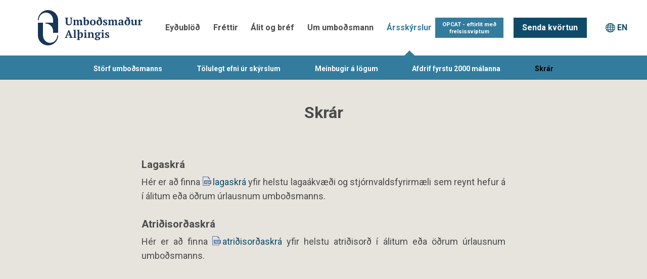

--- FILE ---
content_type: text/html; charset=utf-8
request_url: https://www.umbodsmadur.is/arsskyrslur/skrar
body_size: 5649
content:







<!doctype html>
<!--[if lt IE 7]> <html class="no-js lt-ie9 lt-ie8 lt-ie7" lang="is"> <![endif]-->
<!--[if IE 7]>    <html class="no-js lt-ie9 lt-ie8" lang="is"> <![endif]-->
<!--[if IE 8]>    <html class="no-js lt-ie9" lang="is"> <![endif]-->
<!--[if gt IE 8]><!-->
	<html class="no-js" xml:lang="is" lang="is" xmlns="http://www.w3.org/1999/xhtml" xmlns:fb="http://ogp.me/ns/fb#">
	<!--<![endif]-->
	<head id="ctl00_ctl00_Head1"><title>
	Skrár - Umboðsmaður Alþingis
</title><meta http-equiv="X-UA-Compatible" content="IE=edge,chrome=1" /><meta name="viewport" content="width=device-width, initial-scale=1, minimum-scale=1" /><meta name="generator" content="WebMaster (www.webmaster.is) by TM Software (www.tmsoftware.is)" /><link href="https://fonts.googleapis.com/css?family=Roboto:300,400,700" rel="stylesheet" /><link rel="icon" href="/favicon.ico" type="image/x-icon" /><link rel="shortcut icon" href="/favicon.ico" type="image/x-icon" />


    
	<!-- CSS concatenated and minified via ant build script-->
	<script src="https://use.typekit.net/ltr3pms.js"></script>
	<script>try { Typekit.load({ async: true }); } catch (e) { }</script>
 <script src='https://www.google.com/recaptcha/api.js'></script>

		<!-- Styles -->
	<link rel="stylesheet" href="https://d1azc1qln24ryf.cloudfront.net/48934/UmbodsmadurAlthingis/style-cf.css?m3ata" /><link href="/bundles/bootstrap?v=ElUcxLQDKK0HxEU2TLDl8hNUCuRNAoQU5Efkdv8tXfI1" rel="stylesheet"/>

<link href="/bundles/css?v=C-bYOywQIlEFKDLxeEg3TCNlGYDeXxvEXuqeeKkBW0c1" rel="stylesheet"/>

		<!-- jQuery UI -->
        
<link href="/bundles/fancyboxcss?v=HswPjy6cBrsE3hjhkLpkH2N7JODGUd1sR_Q3HUGI8oM1" rel="stylesheet"/>
<link type="text/css" rel="stylesheet" href="/Scripts/plupload/js/jquery.ui.plupload/css/jquery.ui.plupload.css" media="screen" /><link rel="stylesheet" href="/css/print.css?v=2018.2" media="print" /><meta name="description" content="Umboðsmaður Alþingis" /><meta property="og:locale" content="is_IS" /><meta property="og:type" content="website" /><meta property="og:site_name" content="Umboðsmaður Alþingis" /><meta property="fb:admins" content="0000" /><meta name="format-detection" content="telephone=no" />
    <!-- Google tag (gtag.js) -->
<script async src="https://www.googletagmanager.com/gtag/js?id=G-MJXDM4SHMZ"></script>
<script>
  window.dataLayer = window.dataLayer || [];
  function gtag(){dataLayer.push(arguments);}
  gtag('js', new Date());

  gtag('config', 'G-MJXDM4SHMZ');
</script>
	


<meta property="twitter:image" content="https://www.umbodsmadur.is/asset/10082/ua-sumar.jpg" /><meta property="og:image" content="https://www.umbodsmadur.is/asset/10082/ua-sumar.jpg" /><meta property="og:title" content="Skrár" /><meta property="og:description" content="Lagaskrá 
Hér er að finna lagaskrá yfir helstu lagaákvæði og stjórnvaldsfyrirmæli sem reynt hefur á í álitum eða öðrum úrlausnum umboðsmanns.  
 
 
Atriðisorðaskrá 
Hér er að finna atriðisorðaskrá yfir helstu atriðisorð í álitum eða öðrum úrlausnum..." /><meta property="twitter:card" content="Summary" /><meta property="twitter:title" content="Skrár" /><meta property="twitter:url" content="https://appwmprdumbodsmadur14f34333.azurewebsites.net/arsskyrslur/skrar" /><meta property="twitter:description" content="Lagaskrá 
Hér er að finna lagaskrá yfir helstu lagaákvæði og stjórnvaldsfyrirmæli sem reynt hefur á í álitum eða öðrum úrlausnum umboðsmanns.  
 
 
Atriðisorðaskrá 
Hér er að finna atriðisorðaskrá yfir helstu atriðisorð í álitum eða öðrum úrlausnum..." /></head>
<body id="one-col-sub" class=" theme-umb c605 d5">
		<form method="post" action="./skrar" id="aspnetForm">
<div class="aspNetHidden">
<input type="hidden" name="__EVENTTARGET" id="__EVENTTARGET" value="" />
<input type="hidden" name="__EVENTARGUMENT" id="__EVENTARGUMENT" value="" />
<input type="hidden" name="__VIEWSTATE" id="__VIEWSTATE" value="zMw272N8GrmthvDQNjwcuY8/WZ4QTLkPhPmbsB4KAWbZTUViBv8Fw+U+1EIJ4gRWRWFk/B95JcurPi5D1n18r9f8V7qmH8wFxE1BcAIO8dTzBiq/uMvZMWdqon5tbrZulNJttP8OXgaJiKdlvEITfCiH49QaXzhVcducAwASok53Du4hAGZiztLb/XFU7kfKXWiCydJeLz5Am+4ayUsVEZTUoA3aBJloxI8JGhgMxWypA2WiEOaPktU7Y3NQfGVCw4oNt4eiyBN3SgVEAWO8p1lN7o06ix1mBqJclt4gqrtg0xQ04c/khpsXiE/dvZyo" />
</div>

<script type="text/javascript">
//<![CDATA[
var theForm = document.forms['aspnetForm'];
if (!theForm) {
    theForm = document.aspnetForm;
}
function __doPostBack(eventTarget, eventArgument) {
    if (!theForm.onsubmit || (theForm.onsubmit() != false)) {
        theForm.__EVENTTARGET.value = eventTarget;
        theForm.__EVENTARGUMENT.value = eventArgument;
        theForm.submit();
    }
}
//]]>
</script>



<script src="https://ajax.aspnetcdn.com/ajax/jQuery/jquery-2.1.1.min.js" type="text/javascript"></script>
<script type="text/javascript">
//<![CDATA[
(window.jQuery)||document.write('<script type="text/javascript" src="/js/jquery-2.1.1.min.js"><\/script>');//]]>
</script>

<script src="https://ajax.aspnetcdn.com/ajax/4.5/6/MsAjaxBundle.js" type="text/javascript"></script>
<script type="text/javascript">
//<![CDATA[
(window.Sys)||document.write('<script type="text/javascript" src="/bundles/MsAjaxJs?v=D6VN0fHlwFSIWjbVzi6mZyE9Ls-4LNrSSYVGRU46XF81"><\/script>');//]]>
</script>

<script src="https://ajax.aspnetcdn.com/ajax/4.5/6/WebFormsBundle.js" type="text/javascript"></script>
<script type="text/javascript">
//<![CDATA[
(window.WebForm_PostBackOptions)||document.write('<script type="text/javascript" src="/bundles/WebFormsJs?v=N8tymL9KraMLGAMFuPycfH3pXe6uUlRXdhtYv8A_jUU1"><\/script>');//]]>
</script>

<div class="aspNetHidden">

	<input type="hidden" name="__VIEWSTATEGENERATOR" id="__VIEWSTATEGENERATOR" value="A0DDA87A" />
</div>
				<script type="text/javascript">
//<![CDATA[
Sys.WebForms.PageRequestManager._initialize('ctl00$ctl00$ScriptManager1', 'aspnetForm', [], [], [], 90, 'ctl00$ctl00');
//]]>
</script>

				<!-- Rest of JavaScript -->	
	<script src="/Scripts/bootstrap.js"></script>
				<script src="/bundles/js?v=uLDDzhTmp2ONcGxL8hdeNF45s0y-ocsTjK7D-I6zYu81"></script>

                <script src="/bundles/jqueryui?v=o2sGgDUaKWTw-CwUzjNOd5ivYB0SEgbm-lY-_pFPHNc1"></script>

				<script src="/bundles/fancybox?v=6-IH3n-oTP0gpWS_hTMNoZ8rzaHcBW7U3j1VSEK96B81"></script>

			<script src="/bundles/react?v=SAavYZMPIhhidpADbx0O4otlKTecgc74rtIlzXtqIBw1"></script>

			


				<input type="hidden" name="ctl00$ctl00$hifDomainID" id="hifDomainID" value="5" />
				<header class="mainheader">
						


<div class="navbar navbar-default" id="sticker">
	<div class="container">
				<a id="ctl00_ctl00_Header1_hlSiteLogo" class="navbar-brand sitelogo" Title="Logo Umboðsmanns Alþingis" href="/"><img src="/content/img/umbodsmadur-site-logo.svg" alt="" /></a>
		<div class="navbar-header">
			<button type="button" id="trigger" class="navbar-toggle collapsed" data-toggle="collapse" data-target="#navbar" aria-expanded="false">
				<span class="sr-only">Toggle navigation</span>
				<span class="icon-bar top-bar"></span>
				<span class="icon-bar middle-bar"></span>
				<span class="icon-bar bottom-bar"></span>
			</button>
		</div>
	<div class="navbar-form navbar-right">
	    
<div class="qnav">

        
        <ul>
          
        <li class="first" ><a href="https://island.is/kvortun-til-umbodsmanns-althingis" class="" target="_blank" title="Senda kvörtun"><span>Senda kvörtun</span></a></li>
      
        </ul>
      
</div>

        <div class="language-switch"><a href="#"></a></div>
	</div>

		

<nav class="collapse navbar-collapse" id="navbar">
  <h2 class="no-disp">Navigation</h2>
  <div class="content">
    
    <ul class="level1 nav navbar-nav navbar-right"><li class="first c594 "><a href="/eydublod" target="">Eyðublöð</a></li><li class="c3 "><a href="/frettir" target="">Fréttir</a></li><li class="c604 parent"><a href="/alit-og-bref" target="">Álit og bréf</a><a href="#" class="expand"></a><ul class="level2 parent"><li class="first last c59 "><a href="/alit-og-bref/leitarvel" target="">Leitarvél</a></li></ul></li><li class="c2 parent"><a href="/um-umbodsmann" target="">Um umboðsmann</a><a href="#" class="expand"></a><ul class="level2 parent"><li class="first c643 "><a href="/um-umbodsmann/reglur-um-storf-og-starfshaetti" target="">Reglur um störf og starfshætti</a></li><li class="c618 "><a href="/um-umbodsmann/starfsmenn" target="">Starfsmenn</a></li><li class="last c645 "><a href="http://www.althingi.is/lagas/nuna/1997085.html" target="_blank">Lög um umboðsmann Alþingis</a></li></ul></li><li class="c595 current_page_ancestor active parent"><a href="/arsskyrslur" target="">Ársskýrslur</a><a href="#" class="expand"></a><ul class="level2 parent"><li class="first c619 "><a href="/arsskyrslur/storf-umbodsmanns" target="">Störf umboðsmanns</a></li><li class="c620 "><a href="/arsskyrslur/toluleg-efni-ur-skyrslum" target="">Tölulegt efni úr skýrslum</a></li><li class="c621 "><a href="/arsskyrslur/meinbugir-a-logum" target="">Meinbugir á lögum</a></li><li class="c622 "><a href="/arsskyrslur/afdrif-fyrstu-2000-malanna" target="">Afdrif fyrstu 2000 málanna</a></li><li class="last c605 current_page active "><a href="/arsskyrslur/skrar" target="">Skrár</a></li></ul></li><li class="last c646 parent"><a href="/opcat" target="">OPCAT - eftirlit með frelsissviptum</a><a href="#" class="expand"></a><ul class="level2 parent"><li class="first c647 "><a href="/opcat/hvad-er-skodad" target="">Hvað er skoðað?</a></li><li class="c648 "><a href="/opcat/hverjir-skoda" target="">Hverjir skoða?</a></li><li class="c649 "><a href="/opcat/tolfraedi" target="">Tölfræði</a></li><li class="c650 "><a href="/opcat/hugtok" target="">Hugtök</a></li><li class="c651 "><a href="/opcat/heimsoknir-og-skyrslur" target="">Heimsóknir og skýrslur</a></li><li class="last c652 "><a href="/opcat/log-og-reglur" target="">Lög og reglur</a></li></ul></li></ul>
  </div>
</nav>

	</div>
</div>
<script type="text/javascript" src="/Scripts/links.js"></script>
				</header>

			<section class="wrapper">
						
	<div class="container">
		<div class="col-sm-8 col-sm-offset-2 clearRel">
			<div class="page-header">
				

<h1>Skr&#225;r</h1>


			</div>
					
    


<div class="panel panel-default"  >
	 <div class="panel-body">
				

		<article>
<h2>Lagaskrá</h2>
<p>Hér er að finna <a href="/asset/10425/lagaskra-april-2025.pdf" title="Lagaskrá apríl 2025.pdf" target="_blank">lagaskrá </a>yfir helstu lagaákvæði og stjórnvaldsfyrirmæli sem reynt hefur á í álitum eða öðrum úrlausnum umboðsmanns.</p>
</article>
<article>
<h2>Atriðisorðaskrá</h2>
<p>Hér er að finna <a href="/asset/10426/atridisordaskra-april-2025.pdf" title="Atriðisorðaskrá apríl 2025.pdf" target="_blank">atriðisorðaskrá </a>yfir helstu atriðisorð í álitum eða öðrum úrlausnum umboðsmanns.</p>
</article>
		 </div>
</div>


<div class="wrap "  id="">
    </div>    		

		</div>
	</div>

						
	

						
	



						
	

  <div id="breadcrumbs">    
	  <div class="container">
		  <div class="back"><a href="javascript:history.back();" title="Til baka">Til baka</a></div>
      <h2 class="no-disp">Brauðmolaslóð:</h2> 
      <ol class="breadcrumb">           
		    <li><a href="/" title="Home">  Forsíða </a></li>		                         
        <li><a href="/arsskyrslur" title="Ársskýrslur">Ársskýrslur</a></li>
        <li class="active">Skrár</li>
        
        
	      
      </ol>      
    </div>
  </div>


			</section>
				
				
				<hr class="no-disp" />
				


<footer class="footer">
	<div class="container">
		
<div class="banner ">
  <div class='banner-text-item'><ul>
<li><strong>Umboðsmaður Alþingis</strong></li>
<li>Þórshamri, Templarasundi 5</li>
<li>101 Reykjavík</li>
</ul>
<p></p>
<ul>
<li><span class="tel">Sími <a href="tel:5106700">510 6700</a> <br /><br /></span></li>
</ul></div>
</div>
 
<div class="banner ">
  <div class='banner-text-item'><ul>
<li><strong>Afgreiðslutími</strong></li>
<li>Mánudaga - föstudaga</li>
<li>09:00-11:30 &amp; 12:30-15:00</li>
</ul>
<p></p>
<ul>
<li><a href="mailto:umbodsmadur@umbodsmadur.is" target="_blank" class="email">umbodsmadur@umbodsmadur.is</a></li>
<li><a href="mailto:opcat@umbodsmadur.is" class="email">opcat@umbodsmadur.is</a></li>
<li><a href="/fyrirvari/" title="Fyrirvari / Disclaimer" target="_blank">Fyrirvari</a></li>
</ul></div>
</div>
 
<div class="banner ">
  <div class='banner-text-item'><ul>
<li><a title="RSS Fréttir" class="rss" href="/rss/frettir" target="_blank">RSS Fréttir</a></li>
<li><a title="RSS Síðustu birt mál" class="rss" href="/rss/mal" target="_blank">RSS Síðustu birt mál</a></li>
<li><a href="/asset/10445/arsskyrsla-2024.pdf" title="Arsskyrsla 2024.pdf" target="_blank">Ársskýrsla 2024</a></li>
<li><a title="Algengar spurningar og svör" href="/algengar-spurningar-og-svor/">Algengar spurningar</a></li>
</ul></div>
</div>
 
<div class="banner ">
  <div class='banner-text-item'><p>Umboðsmaður Alþingis er kosinn af Alþingi og hefur eftirlit með stjórnsýslu ríkis og sveitarfélaga eins og nánar greinir í lögum nr. 85/1997, um umboðsmann Alþingis.</p></div>
</div>
 			
	</div>
</footer>

				<hr class="no-disp" />
				
	
	

			<script type="text/javascript">
				window.onload = function () {
					Sys.WebForms.PageRequestManager.getInstance().add_endRequest(endRequestHandler);
				}

				function endRequestHandler(sender, args) {
					BindControlEvents();
				}

				$(function () { // DOM ready
					BindControlEvents();
				});

				function BindControlEvents() {

					$("#sticker").sticky({ topSpacing: 0 });
				}
			</script>



		</form>
</body>
</html>



--- FILE ---
content_type: image/svg+xml
request_url: https://www.umbodsmadur.is/content/img/umbodsmadur-site-logo.svg
body_size: 13532
content:
<?xml version="1.0" encoding="UTF-8"?>
<svg id="Nýja" xmlns="http://www.w3.org/2000/svg" version="1.1" viewBox="0 0 1499.7 600.5">
  <!-- Generator: Adobe Illustrator 29.0.1, SVG Export Plug-In . SVG Version: 2.1.0 Build 192)  -->
  <defs>
    <style>
      .st0 {
        fill: #173557;
      }
    </style>
  </defs>
  <path class="st0" d="M379.7,390c0,49.7-38.1,90-85,90h0c-46.9,0-85-40.3-85-90h0v-150h-60v150c0,66.3,53.7,120,120,120h0c66.3,0,120-53.7,120-120h-10Z"/>
  <path class="st0" d="M269.7,90h0c-66.3,0-120,53.7-120,120h10c0-49.7,38.1-90,85-90h0c46.9,0,85,40.3,85,90h0v30h-90v10c49.7,0,90,40.3,90,90h0v20h60v-150c0-66.3-53.7-120-120-120Z"/>
  <path class="st0" d="M480.6,188.7v50c0,11.3,3.1,19.5,9.4,24.6,6.2,5.1,15.1,7.7,26.6,7.7s18.7-2.8,24.4-8.5c5.8-5.7,8.7-14,8.7-25v-48.2c1.8-.4,3.6-1,5.5-1.7,1.9-.7,3.6-1.6,5.1-2.7v-4.9h-31.8v4.9c1.4.9,3.1,1.8,5.2,2.6,2.1.8,4.1,1.4,6.1,1.8v48.1c0,4.3-.5,7.9-1.4,10.8-.9,2.9-2.3,5.3-4,7.1-1.8,1.8-3.8,3.1-6.2,3.9-2.4.8-4.9,1.2-7.8,1.2s-6-.4-8.5-1.2c-2.5-.8-4.7-2-6.5-3.8-1.8-1.8-3.2-4-4.1-6.9-.9-2.8-1.4-6.3-1.4-10.5v-49.4c3.7-.7,6.9-1.9,9.8-3.7v-4.9h-39.5v4.9c1.5.9,3.2,1.7,5.1,2.4,1.9.6,3.7,1.1,5.4,1.3Z"/>
  <path class="st0" d="M610.5,263.5c-1.1.6-2,1.1-2.9,1.6v4.9h32.1v-4.9c-1-.6-2.1-1.2-3.3-1.7-1.2-.5-2.5-1-3.9-1.4v-34.7c.9-3.9,2.2-6.9,3.9-9.3,1.8-2.3,4.2-3.5,7.2-3.5s6.8,1.6,8,4.8c1.2,3.2,1.9,8.1,1.9,14.8v27.9c-2.3.8-4.4,1.8-6.4,3.1v4.9h33.4v-4.9c-2.7-1.5-5.6-2.6-8.5-3.1v-30.5c0-5.4-.4-9.9-1.3-13.4-.9-3.5-2.1-6.3-3.8-8.4s-3.7-3.5-6.2-4.3c-2.4-.8-5.2-1.2-8.4-1.2-5.1,0-9.5,1.5-13.1,4.4-3.6,2.9-6.2,6.7-7.7,11.4-.5-3.2-1.4-5.9-2.6-8-1.2-2.1-2.6-3.7-4.3-4.8-1.7-1.2-3.5-1.9-5.5-2.4-2-.4-4-.6-6-.6-4.9,0-9,1.4-12.5,4.2-3.5,2.8-5.9,6.2-7.2,10.3h-.1v-14.5h-4.4c-1.4.2-3.1.4-5.1.6-2,.3-4.1.6-6.2,1-2.1.4-4.2.8-6.2,1.3-2,.5-3.7,1.1-5.1,1.7v4.9l8.5,1v47.2c-1.5.4-3,.9-4.5,1.4-1.5.5-2.8,1.1-4,1.7v4.9h33.4v-4.9c-2-1.4-4.1-2.4-6.4-3.1v-36c.9-3.4,2.4-6.2,4.4-8.3,2-2.1,4.4-3.2,7.1-3.2s3.4.4,4.6,1.2c1.2.8,2.1,2.1,2.8,3.9.7,1.8,1.1,4,1.3,6.8.2,2.7.3,6.1.3,10v25.6c-1.3.4-2.5.9-3.5,1.5Z"/>
  <path class="st0" d="M697.7,268c2.1.6,4.4,1.1,6.9,1.5,2.5.4,5,.8,7.7,1.1,2.7.3,5,.4,7.2.4,12,0,21.1-3,27.3-8.9,6.2-5.9,9.3-14.7,9.3-26.4s-2.1-18.5-6.3-23.7c-4.2-5.2-10.1-7.8-17.6-7.8s-8.9,1.2-12.4,3.6c-3.5,2.4-6.1,5.7-7.8,10h-.3v-44.4h-4.4c-1.5.2-3.4.4-5.6.7-2.2.3-4.4.6-6.7,1-2.3.4-4.4.8-6.5,1.3-2.1.5-3.8,1-5.1,1.5v4.9l9.8,1v82.2c.9.6,2.5,1.2,4.6,1.8ZM711.6,227c.9-3.6,2.4-6.6,4.4-8.9,2-2.4,4.6-3.5,7.8-3.5s7.7,2,9.6,6c1.8,4,2.8,9.4,2.8,16.2s-1.1,16.2-3.4,20.5c-2.3,4.4-5.8,6.5-10.7,6.5s-4.2-.3-6-.8c-1.8-.5-3.2-1.2-4.4-2.1v-34Z"/>
  <path class="st0" d="M774.9,262c2.8,3,6.4,5.3,10.6,6.9,4.3,1.7,9.3,2.5,15.1,2.5s10.1-.8,14.3-2.3c4.2-1.5,7.8-3.8,10.8-6.7,3-2.9,5.2-6.4,6.7-10.6,1.5-4.1,2.3-8.8,2.3-14s-.6-9.4-1.9-13.5c-1.3-4.1-3.3-7.7-6.1-10.6-2.8-3-6.3-5.3-10.6-6.9-4.3-1.7-9.5-2.5-15.5-2.5s-10.1.8-14.2,2.3c-4.2,1.5-7.8,3.8-10.7,6.7-3,2.9-5.2,6.4-6.8,10.6-1.6,4.1-2.4,8.8-2.4,14s.7,9.4,2.1,13.5c1.4,4.2,3.5,7.7,6.3,10.6ZM787.3,225.7c.6-3.3,1.4-5.9,2.5-8,1.1-2,2.5-3.5,4.1-4.4,1.6-.9,3.5-1.3,5.8-1.3s5.5.6,7.4,1.9c2,1.2,3.5,3,4.7,5.2,1.2,2.2,2,4.9,2.4,8.1.5,3.2.7,6.7.7,10.6s-.3,8.8-.8,12.1c-.6,3.3-1.4,5.9-2.5,8-1.1,2-2.4,3.5-4,4.4-1.5.9-3.3,1.3-5.1,1.3-3.3,0-5.9-.6-8-1.9-2.1-1.2-3.7-3-4.9-5.2-1.2-2.2-2-4.9-2.5-8.1-.5-3.2-.7-6.7-.7-10.6s.3-8.8.8-12.1Z"/>
  <path class="st0" d="M853.3,262.4c2.9,2.9,6.4,5.2,10.5,6.7,4.1,1.6,8.8,2.4,14,2.4s10.5-1,14.7-2.9c4.2-1.9,7.8-4.6,10.6-8,2.8-3.4,4.9-7.5,6.4-12.3s2.1-9.9,2.1-15.5-.4-9.2-1.3-13.5c-.9-4.3-2.1-8.4-3.7-12.2-1.5-3.8-3.3-7.3-5.4-10.6-2.1-3.2-4.3-6.2-6.7-8.9l9.5-4-3.5-7.2-12.6,5.1c-4.8-3.8-9.5-6.5-14.2-8h-12.4v3.3c2.7,1,5.3,2.4,7.8,4,2.5,1.7,4.8,3.5,6.9,5.6l-12.3,5,3.6,7.2,14.2-5.9c2.1,3,4,6.1,5.5,9.3,1.5,3.2,2.7,6.4,3.7,9.4-1.9-2.1-4.1-3.8-6.6-5.3-2.5-1.5-6-2.2-10.3-2.2s-7.3.7-10.8,2.2c-3.5,1.5-6.7,3.6-9.4,6.5-2.8,2.9-5,6.5-6.7,10.8s-2.5,9.4-2.5,15.1.8,9.2,2.3,13.2c1.5,4,3.7,7.4,6.6,10.3ZM865.3,227.1c.7-3.2,1.6-5.8,2.9-7.8,1.2-2,2.7-3.4,4.4-4.2,1.7-.9,3.6-1.3,5.8-1.3,5.5,0,9.4,1.6,11.9,4.7.4,1.1.8,3,1,5.5.3,2.6.4,6.1.4,10.6,0,9.4-1,16.6-3,21.5-2,4.9-5.3,7.4-10,7.4s-4.7-.6-6.5-1.9c-1.8-1.3-3.3-3-4.5-5.3-1.2-2.2-2.1-4.8-2.6-7.8-.6-3-.8-6.2-.8-9.8s.3-8.5,1-11.7Z"/>
  <path class="st0" d="M951.8,262c-2.1,1.5-4.3,2.2-6.8,2.2s-2.1,0-3.3-.2c-1.2-.1-2.2-.5-3.1-1.2l-6.3-14h-4.4c-1.5,2.5-2.8,5.3-4.1,8.5-1.3,3.2-2,6.3-2.2,9.4,3.2,1.5,6.9,2.7,11.3,3.6,4.4.9,8.6,1.3,12.7,1.3,8,0,14.5-1.7,19.2-5.1,4.8-3.4,7.2-8,7.2-13.9s-.8-6.2-2.4-8.6c-1.6-2.4-3.6-4.5-5.9-6.2-2.4-1.8-4.9-3.3-7.7-4.7-2.8-1.4-5.3-2.7-7.7-4.1-2.4-1.4-4.3-2.8-5.9-4.4-1.6-1.6-2.4-3.4-2.4-5.6s.7-3.6,2-5.1c1.3-1.5,3.3-2.2,5.8-2.2s2.6,0,3.7.2c1.1.1,2.2.4,3.2.8l5.4,13.1h4.4c.9-2.6,1.9-5.4,3-8.5,1-3.1,1.7-6,2.1-8.8-3-1.3-6.5-2.3-10.5-3-4-.7-8.3-1.1-12.9-1.1s-6.4.4-9.3,1.2c-2.9.8-5.3,1.9-7.4,3.4-2.1,1.5-3.7,3.2-4.9,5.3-1.2,2.1-1.8,4.4-1.8,7s.8,6.6,2.4,9.1c1.6,2.5,3.5,4.6,5.9,6.5,2.4,1.8,4.9,3.4,7.7,4.8,2.8,1.4,5.3,2.7,7.7,4.1,2.4,1.4,4.3,2.9,5.9,4.5,1.6,1.6,2.4,3.6,2.4,5.8s-1,4.6-3.1,6Z"/>
  <path class="st0" d="M1087,231.5c0-5.4-.4-9.9-1.3-13.4-.9-3.5-2.1-6.3-3.8-8.4s-3.7-3.5-6.2-4.3c-2.4-.8-5.2-1.2-8.4-1.2-5.1,0-9.5,1.5-13.1,4.4-3.6,2.9-6.2,6.7-7.7,11.4-.5-3.2-1.4-5.9-2.6-8-1.2-2.1-2.6-3.7-4.3-4.8-1.7-1.2-3.5-1.9-5.5-2.4-2-.4-4-.6-6-.6-4.9,0-9,1.4-12.5,4.2-3.5,2.8-5.9,6.2-7.2,10.3h-.1v-14.5h-4.4c-1.4.2-3.1.4-5.1.6-2,.3-4.1.6-6.2,1-2.1.4-4.2.8-6.2,1.3-2,.5-3.7,1.1-5.1,1.7v4.9l8.5,1v47.2c-1.5.4-3,.9-4.5,1.4-1.5.5-2.8,1.1-4,1.7v4.9h33.4v-4.9c-2-1.4-4.1-2.4-6.4-3.1v-36c.9-3.4,2.4-6.2,4.4-8.3,2-2.1,4.4-3.2,7.1-3.2s3.4.4,4.6,1.2c1.2.8,2.1,2.1,2.8,3.9.7,1.8,1.1,4,1.3,6.8.2,2.7.3,6.1.3,10v25.6c-1.3.4-2.5.9-3.5,1.5-1.1.6-2,1.1-2.9,1.6v4.9h32.1v-4.9c-1-.6-2.1-1.2-3.3-1.7-1.2-.5-2.5-1-3.9-1.4v-34.7c.9-3.9,2.2-6.9,3.9-9.3,1.8-2.3,4.2-3.5,7.2-3.5s6.8,1.6,8,4.8c1.2,3.2,1.9,8.1,1.9,14.8v27.9c-2.3.8-4.4,1.8-6.4,3.1v4.9h33.4v-4.9c-2.7-1.5-5.6-2.6-8.5-3.1v-30.5Z"/>
  <path class="st0" d="M1160,256.2c0-1.4,0-3,0-4.9,0-4.4.1-8.6.3-12.8.2-4.1.3-8.8.3-13.9s-.3-5.5-1-8c-.7-2.5-1.9-4.6-3.7-6.5-1.8-1.8-4.2-3.3-7.2-4.4-3.1-1.1-7.1-1.6-11.9-1.6s-11.2.6-16.3,1.9c-5.1,1.3-9.3,3-12.6,5.3.2,1.5.4,3,.8,4.5.4,1.5.9,3.1,1.4,4.6.6,1.5,1.2,2.9,1.8,4.2.6,1.3,1.3,2.5,2,3.5h5.6l6-15.4c2.2-.9,4.7-1.3,7.3-1.3,4.3,0,7.1,1.7,8.3,5.1,1.3,3.4,1.6,8.8.9,16.2-7,.3-13,.9-17.9,1.7-4.9.8-8.9,1.9-12.1,3.5-3.1,1.6-5.4,3.6-6.9,6.1-1.5,2.5-2.2,5.6-2.2,9.5s.5,5.2,1.5,7.4c1,2.2,2.4,4,4.2,5.6,1.8,1.5,3.9,2.7,6.3,3.6,2.4.9,5,1.3,7.8,1.3s5-.4,7.2-1.2c2.1-.8,4-1.8,5.6-3,1.6-1.2,2.9-2.6,3.9-4.2,1-1.6,1.8-3.2,2.2-4.9h.6c0,2.8.2,5.2.4,7.2.2,2,.7,3.9,1.5,5.9h4.4c1.5-.2,3.1-.4,5-.7,1.9-.3,3.8-.7,5.7-1.2,1.9-.5,3.8-1,5.5-1.5,1.8-.5,3.1-1,4.2-1.5v-4.5l-8.9-1.3c-.2-1.5-.3-3-.3-4.4ZM1142.1,251.7c-.3.9-.6,1.8-1.1,3-.5,1.1-1.2,2.1-2.1,3.1-.9.9-2,1.8-3.3,2.4-1.3.7-2.8,1-4.6,1-2.7,0-4.9-.9-6.4-2.7-1.5-1.8-2.3-4.3-2.3-7.6s.3-4,.8-5.5c.6-1.5,1.6-2.7,3-3.7,1.5-1,3.5-1.7,6-2.1,2.6-.4,5.9-.7,9.9-.8v12.8Z"/>
  <path class="st0" d="M1238.9,207.1c-1.5-3.8-3.3-7.3-5.4-10.6-2.1-3.2-4.3-6.2-6.7-8.9l9.5-4-3.5-7.2-12.6,5.1c-4.8-3.8-9.5-6.5-14.2-8h-12.4v3.3c2.7,1,5.3,2.4,7.8,4,2.5,1.7,4.8,3.5,6.9,5.6l-12.3,5,3.6,7.2,14.2-5.9c2.1,3,4,6.1,5.5,9.3,1.5,3.2,2.7,6.4,3.7,9.4-1.9-2.1-4.1-3.8-6.6-5.3-2.5-1.5-6-2.2-10.3-2.2s-7.3.7-10.8,2.2c-3.5,1.5-6.7,3.6-9.4,6.5-2.8,2.9-5,6.5-6.7,10.8s-2.5,9.4-2.5,15.1.8,9.2,2.3,13.2c1.5,4,3.7,7.4,6.6,10.3,2.9,2.9,6.4,5.2,10.5,6.7,4.1,1.6,8.8,2.4,14,2.4s10.5-1,14.7-2.9c4.2-1.9,7.8-4.6,10.6-8,2.8-3.4,4.9-7.5,6.4-12.3s2.1-9.9,2.1-15.5-.4-9.2-1.3-13.5c-.9-4.3-2.1-8.4-3.7-12.2ZM1221.1,256.3c-2,4.9-5.3,7.4-10,7.4s-4.7-.6-6.5-1.9c-1.8-1.3-3.3-3-4.5-5.3-1.2-2.2-2.1-4.8-2.6-7.8-.6-3-.8-6.2-.8-9.8s.3-8.5,1-11.7c.7-3.2,1.6-5.8,2.9-7.8,1.2-2,2.7-3.4,4.4-4.2,1.7-.9,3.6-1.3,5.8-1.3,5.5,0,9.4,1.6,11.9,4.7.4,1.1.8,3,1,5.5.3,2.6.4,6.1.4,10.6,0,9.4-1,16.6-3,21.5Z"/>
  <path class="st0" d="M1319.3,204.2h-4.4c-1.5.2-3.3.4-5.4.7-2.1.3-4.1.6-6.2,1-2.1.4-4.1.8-6,1.3-1.9.5-3.5,1-4.8,1.5v4.9l8.3,1v33.7c-1.5,4.5-3.3,7.7-5.6,9.7-2.3,2-4.7,3-7.4,3-3.8,0-6.5-1.5-7.9-4.6s-2.1-8.1-2.1-15.1.1-12.1.4-18.3c.3-6.2.4-12.5.4-18.9h-4.4c-1.4.2-3.1.4-5.1.7-2,.3-4.1.6-6.2,1-2.1.4-4.2.8-6.2,1.3-2,.5-3.7,1-5.1,1.5v4.9l8.5,1c0,5.1-.1,10-.4,14.7s-.4,9.6-.4,15,.5,9.7,1.4,13.2c.9,3.5,2.3,6.2,4.1,8.3,1.8,2.1,4,3.5,6.5,4.3,2.5.8,5.4,1.2,8.7,1.2s5.6-.5,8-1.4c2.4-.9,4.5-2.2,6.2-3.7,1.8-1.5,3.2-3.2,4.3-5,1.1-1.8,1.9-3.7,2.3-5.5h.5l.9,15.3h4.4c1.5-.2,3.3-.4,5.2-.7,1.9-.3,3.9-.7,5.8-1.2,2-.5,3.8-1,5.6-1.5,1.8-.5,3.3-1,4.5-1.5v-4.5l-8.5-1v-56.6Z"/>
  <path class="st0" d="M1366.2,223.1c1.4-1.2,2.6-2.1,3.6-2.6h17.6v-5c-.4-2-1-4-1.7-6.2-.7-2.2-1.5-3.9-2.4-5.1-2.3,0-4.5.4-6.7,1.4-2.1,1-4.1,2.4-5.9,4.1-1.8,1.7-3.4,3.6-4.7,5.6-1.3,2.1-2.3,4-3,5.9h-.5v-17.1h-4.4c-1.4.2-3.1.4-5.1.6-2,.3-4.1.6-6.2,1-2.1.4-4.2.8-6.2,1.3-2,.5-3.7,1.1-5.1,1.7v4.9l8.5,1v47.2c-1.4.3-2.7.7-4.1,1.2-1.4.4-2.8,1.1-4.4,1.9v4.9h37.2v-4.9c-1.7-.9-3.4-1.6-5.1-2.1-1.7-.5-3.4-.8-5.1-1v-32.9c1.1-2.7,2.4-4.7,3.7-5.9Z"/>
  <path class="st0" d="M553.1,411.3l-32.2-82.8h-9.5l-33.1,82.8c-1.5.3-3.1.8-4.7,1.5-1.6.6-3.1,1.4-4.4,2.2v4.9h31.7v-4.9c-3.5-2-7.2-3.2-11.2-3.7l7.6-20.4h28.5l7.4,20.4c-1.7.3-3.5.9-5.4,1.5-1.9.7-3.6,1.4-5.3,2.2v4.9h40.2v-4.9c-1.3-.9-2.8-1.6-4.5-2.2-1.7-.6-3.4-1.1-5.1-1.5ZM500.3,382.6l8.9-24.2,2.8-11.3h.3l2.4,11,8.3,24.5h-22.7Z"/>
  <path class="st0" d="M596.2,323.5h-4.4c-1.8.2-3.8.4-6.1.7-2.3.3-4.5.6-6.8,1-2.3.4-4.4.8-6.4,1.3-2,.5-3.5,1-4.6,1.5v4.9l9.8,1v78c-2.8.7-5.6,1.7-8.5,3.1v4.9h35.4v-4.9c-2.8-1.4-5.6-2.4-8.5-3.1v-88.5Z"/>
  <path class="st0" d="M677.8,361.9c-2.1-2.6-4.7-4.5-7.7-5.8-3-1.2-6.4-1.9-10.2-1.9-5.6,0-9.9,1.4-13,4.1-3.1,2.7-5.4,6.2-6.9,10.3h-.1v-45.2h-4.4c-1.8.2-3.8.4-6.1.7-2.3.3-4.5.6-6.8,1-2.3.4-4.4.8-6.4,1.3-2,.5-3.5,1-4.6,1.5v4.9l9.8,1v103.7c-2.7.7-5.6,1.7-8.5,3.1v4.9h35.4v-4.9c-1.5-.9-3-1.7-4.4-2.1-1.4-.5-2.7-.8-4.1-1v-18.7c1.9.9,3.7,1.6,5.3,2,1.7.4,4,.6,6.9.6,5,0,9.6-.8,13.5-2.4s7.4-3.9,10.1-6.9c2.8-3,4.9-6.7,6.4-11,1.5-4.4,2.2-9.2,2.2-14.6s-.6-10.5-1.7-14.6c-1.2-4.1-2.8-7.4-4.9-10ZM661.1,407.1c-2.3,4.7-5.9,7.1-10.8,7.1s-4.5-.2-6-.7c-1.5-.5-3-1.2-4.4-2.2v-34.1c.9-4.3,2.5-7.4,4.8-9.5,2.3-2.1,4.9-3.1,7.8-3.1,4.5,0,7.7,1.9,9.4,5.7,1.8,3.8,2.6,9.2,2.6,16.2s-1.2,16-3.5,20.7Z"/>
  <path class="st0" d="M722,412v-57.7h-4.4c-1.5.2-3.3.4-5.4.7-2.1.3-4.2.6-6.3,1-2.1.4-4.2.8-6.1,1.3-1.9.5-3.5,1-4.8,1.5v4.9l8.5,1v47.2c-1.6.4-3.1.9-4.5,1.4-1.4.5-2.7,1.1-4,1.7v4.9h35.4v-4.9c-1.2-.7-2.5-1.3-3.8-1.7-1.4-.5-2.9-.9-4.6-1.3Z"/>
  <path class="st0" d="M712.5,325.1c-3.2,0-5.8.9-7.9,2.6-2,1.7-3,4.1-3,7.1s1,5.2,3,6.9c2,1.7,4.6,2.6,7.9,2.6s5.8-.9,7.9-2.6c2-1.7,3-4,3-6.9s-1-5.3-3-7.1c-2-1.7-4.7-2.6-7.9-2.6Z"/>
  <path class="st0" d="M808.9,381.2c0-5.3-.5-9.7-1.5-13.2-1-3.5-2.4-6.2-4.2-8.3-1.8-2.1-4.1-3.5-6.7-4.3-2.7-.8-5.6-1.2-9-1.2-5.1,0-9.5,1.3-13.1,3.9-3.6,2.6-6.3,5.7-8.1,9.3h-.1v-13.2h-4.4c-1.8.2-3.8.4-6,.7-2.2.3-4.3.7-6.4,1.1-2.1.4-4,.9-5.8,1.3-1.8.5-3.3,1-4.4,1.5v4.9l8.5,1v47.2c-3.5.9-6.3,2-8.5,3.1v4.9h34v-4.9c-1.2-.8-2.3-1.4-3.4-1.9-1.1-.5-2.3-.9-3.7-1.2v-35.8c1.2-3.6,3-6.5,5.3-8.6,2.4-2.1,5.2-3.2,8.4-3.2s6.7,1.5,8.2,4.6c1.5,3,2.3,7.3,2.3,12.7v30.2c-1.5.5-2.7,1-3.8,1.5-1.1.5-2.2,1-3.3,1.6v4.9h34v-4.9c-2.2-1.5-5-2.5-8.5-3.1v-30.7Z"/>
  <path class="st0" d="M894.7,355.7c-.4-.9-.9-1.8-1.5-2.6-.6-.8-1.2-1.4-1.8-1.9-5.2,1.7-9.8,4.7-13.9,9.1-1.9-1.7-4.7-3.1-8.3-4.3-3.7-1.2-8.3-1.7-13.9-1.7-9.1,0-16.3,1.8-21.6,5.4-5.3,3.6-8,8.6-8,15s1.6,9.8,4.7,13.3c3.2,3.5,7.4,5.8,12.8,7-1.3.5-2.6,1.1-3.8,1.9-1.3.7-2.5,1.5-3.6,2.4-1.1.9-2,1.9-2.7,3-.7,1.1-1,2.2-1,3.3s.3,2.4.9,3.4c.6,1,1.4,1.8,2.3,2.6.9.7,2,1.3,3.2,1.9,1.2.5,2.4.9,3.7,1.3-2.7.7-5.2,1.5-7.5,2.3-2.3.9-4.3,1.9-6,3.2-1.7,1.3-3,2.8-4,4.5-.9,1.7-1.4,3.8-1.4,6.2s.6,4.2,1.7,6.2c1.2,2,3,3.7,5.5,5.3,2.5,1.5,5.7,2.8,9.7,3.7,4,.9,8.8,1.3,14.4,1.3s9.3-.5,13.5-1.5c4.2-1,7.9-2.4,11-4.2,3.1-1.8,5.6-4.1,7.4-6.7,1.8-2.7,2.7-5.7,2.6-9.1,0-3.6-1.2-6.5-3.3-8.8-2.1-2.3-4.8-4.1-8-5.5-3.2-1.4-6.6-2.5-10.2-3.4-3.6-.9-7-1.6-10.2-2.3-3.2-.7-5.8-1.5-7.8-2.3-2.1-.9-3.1-2-3.1-3.5s.2-1.4.6-2.1c.4-.7.7-1.3,1.1-1.9.9.2,1.9.3,3,.3,1.2,0,2.5,0,3.9,0,5,0,9.3-.6,13-1.7,3.7-1.1,6.8-2.6,9.2-4.6,2.4-1.9,4.3-4.1,5.5-6.6,1.2-2.5,1.8-5.1,1.8-8s-.4-4.9-1.2-6.9c-.8-1.9-1.7-3.5-2.6-4.7h13.5l1.7-3.1c0-.6-.1-1.4-.4-2.3-.3-.9-.6-1.9-1-2.8ZM848.1,416.1c2.7.9,5.5,1.6,8.3,2.2,2.8.6,5.3,1.4,7.5,2.3,2.2.9,4,2.1,5.5,3.5,1.4,1.4,2.1,3.3,2.1,5.6s-1.2,5.1-3.5,7.1c-2.3,2-5.9,3-10.6,3s-8.7-1.1-11.4-3.3c-2.7-2.2-4-5.2-4-9.2s.5-4.4,1.4-6.2c.9-1.7,2.5-3.4,4.7-5.1ZM864,385.4c-1.6,2.4-4.5,3.5-8.7,3.5s-7.3-1.2-8.8-3.5c-1.5-2.3-2.2-5.7-2.2-10.1s.8-8.2,2.3-10.4c1.5-2.2,4.4-3.3,8.7-3.3s7,1.1,8.6,3.4c1.6,2.3,2.4,5.7,2.4,10.3s-.8,7.7-2.4,10.1Z"/>
  <path class="st0" d="M927.3,412v-57.7h-4.4c-1.5.2-3.3.4-5.4.7-2.1.3-4.2.6-6.3,1-2.1.4-4.2.8-6.1,1.3-1.9.5-3.5,1-4.8,1.5v4.9l8.5,1v47.2c-1.6.4-3.1.9-4.5,1.4-1.4.5-2.7,1.1-4,1.7v4.9h35.4v-4.9c-1.2-.7-2.5-1.3-3.8-1.7-1.4-.5-2.9-.9-4.6-1.3Z"/>
  <path class="st0" d="M906.9,334.7c0,2.9,1,5.2,3,6.9,2,1.7,4.6,2.6,7.9,2.6s5.8-.9,7.9-2.6c2-1.7,3-4,3-6.9s-1-5.3-3-7.1c-2-1.7-4.7-2.6-7.9-2.6s-5.8.9-7.9,2.6c-2,1.7-3,4.1-3,7.1Z"/>
  <path class="st0" d="M987.4,387.7c-2.4-1.8-4.9-3.3-7.7-4.7-2.8-1.4-5.3-2.7-7.7-4.1-2.4-1.4-4.3-2.8-5.9-4.4-1.6-1.6-2.4-3.4-2.4-5.6s.7-3.6,2-5.1c1.3-1.5,3.3-2.2,5.8-2.2s2.6,0,3.7.2c1.1.1,2.2.4,3.2.8l5.4,13.1h4.4c.9-2.6,1.9-5.4,3-8.5,1-3.1,1.7-6,2.1-8.8-3-1.3-6.5-2.3-10.5-3-4-.7-8.3-1.1-12.9-1.1s-6.4.4-9.3,1.2c-2.9.8-5.3,1.9-7.4,3.4-2.1,1.5-3.7,3.2-4.9,5.3-1.2,2.1-1.8,4.4-1.8,7s.8,6.6,2.4,9.1c1.6,2.5,3.5,4.6,5.9,6.5,2.4,1.8,4.9,3.4,7.7,4.8,2.8,1.4,5.3,2.7,7.7,4.1,2.4,1.4,4.3,2.9,5.9,4.5,1.6,1.6,2.4,3.6,2.4,5.8s-1,4.6-3.1,6c-2.1,1.5-4.3,2.2-6.8,2.2s-2.1,0-3.3-.2c-1.2-.1-2.2-.5-3.1-1.2l-6.3-14h-4.4c-1.5,2.5-2.8,5.3-4.1,8.5-1.3,3.2-2,6.3-2.2,9.4,3.2,1.5,6.9,2.7,11.3,3.6,4.4.9,8.6,1.3,12.7,1.3,8,0,14.5-1.7,19.2-5.1,4.8-3.4,7.2-8,7.2-13.9s-.8-6.2-2.4-8.6c-1.6-2.4-3.6-4.5-5.9-6.2Z"/>
</svg>